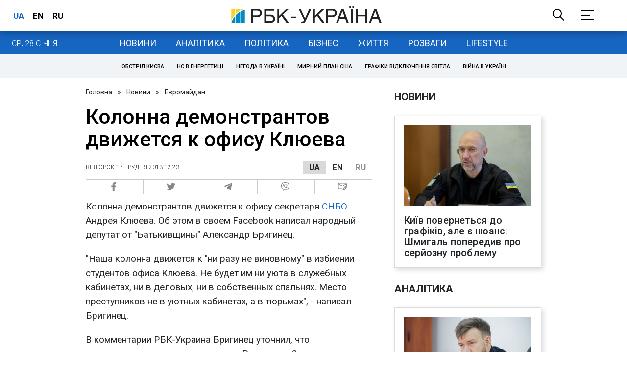

--- FILE ---
content_type: application/javascript; charset=utf-8
request_url: https://fundingchoicesmessages.google.com/f/AGSKWxW-2b7B5dY5IosKzm04877_-D0WprlLMLbZPxqkAB05p519fk6KjYRUEgJfwy6BAiviMuRdGgZOirs-qy2Xh_vBjeMaivZRCjnCxP35zZaEgbPMzfnRH-VDNHVg6e0XqC2cw4pNGS5zCXUlB32zCvemG2tPPD-hmBD38POpkcgxFnC1BBRN2E5ufQ==/_/admez..cfm?ad=/jsplayerads-/ad_frame?/EmreAds.
body_size: -1285
content:
window['d5a0d789-2cc5-421e-bc1b-782d4290e031'] = true;